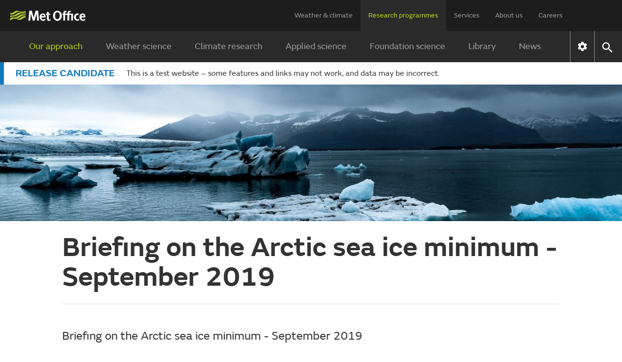

--- FILE ---
content_type: text/html;charset=UTF-8
request_url: https://wwwpre.metoffice.gov.uk/research/approach/monitoring/sea-ice/2019/briefing-arctic-antarctic-sea-ice-september-2019
body_size: 10939
content:
<!DOCTYPE html>
<html lang="en" xmlns="http://www.w3.org/1999/html">
<head>
<link rel="preconnect" href="https://cc.cdn.civiccomputing.com" crossorigin="anonymous">
<link rel="preload" href="/webfiles/1755505246079/js/common/set-body-class.js" as="script">
<meta charset="utf-8">
<meta http-equiv="X-UA-Compatible" content="IE=Edge">
<meta name="robots" content="max-image-preview:large">
<meta name="viewport" content="initial-scale=1.0, width=device-width, viewport-fit=cover">
<meta name="eGMS.accessibility" content="A">
<meta name="eGMS.subject.category" content="Climate and weather">
<meta name="twitter:site" content="@metoffice">
<meta name="twitter:card" content="summary">
<meta property="fb:app_id" content="208580322593329">
<meta property="og:site_name" content="Met Office">
<meta property="og:type" content="website">
<meta property="og:url" content="https://wwwpre.metoffice.gov.uk/research/approach/monitoring/sea-ice/2019/briefing-arctic-antarctic-sea-ice-september-2019">
<link rel="icon" href="/favicon.png">
<link rel="icon" href="/favicon-dark.png" media="(prefers-color-scheme:dark)">
<link rel="manifest" href="/manifest.json">
<meta name="theme-color" content="#2a2a2a">
<meta property="og:image" content="https://wwwpre.metoffice.gov.uk/binaries/content/gallery/metofficegovuk/hero-images/climate-change/icebergs-beneath-a-grey-sky-photo-emma-hall.jpg" />
<meta property="og:image:width" content="1920">
<meta property="og:image:height" content="958">
<meta name="google-site-verification" content="LR7Q3483mkrmLcJJZpzIbl48mNnTbBDVzjA3GqT3Q2M">
<meta name="google-translate-customization" content="f8c19e614cd5ee7e-37428b41ac444aca-gd1bc91f73b6940ae-14">
<link rel="canonical" href="https://wwwpre.metoffice.gov.uk/research/approach/monitoring/sea-ice/2019/briefing-arctic-antarctic-sea-ice-september-2019"> <link rel="preload" as="font" href="/static/fonts/FSEmericWeb-Regular.woff" type="font/woff" crossorigin="anonymous">
<link rel="preload" as="font" href="/static/fonts/FSEmericWeb-Italic.woff" type="font/woff" crossorigin="anonymous">
<link rel="preload" as="font" href="/static/fonts/FSEmericWeb-SemiBold.woff" type="font/woff" crossorigin="anonymous">
<link rel="preload" as="font" href="/static/fonts/FSEmericWeb-Light.woff" type="font/woff" crossorigin="anonymous">
<style>
@font-face {
font-family: FSEmeric;
font-style: normal;
font-weight: 400;
src: url('/static/fonts/FSEmericWeb-Regular.eot');
src: url('/static/fonts/FSEmericWeb-Regular.woff') format('woff');
font-display: swap;
}
@font-face {
font-family: FSEmeric;
font-style: italic;
font-weight: 400;
src: url('/static/fonts/FSEmericWeb-Italic.eot');
src: url('/static/fonts/FSEmericWeb-Italic.woff') format('woff');
font-display: swap;
}
@font-face {
font-family: FSEmeric;
font-style: normal;
font-weight: 600;
src: url('/static/fonts/FSEmericWeb-SemiBold.eot');
src: url('/static/fonts/FSEmericWeb-SemiBold.woff') format('woff');
font-display: swap;
}
@font-face {
font-family: FSEmeric;
font-style: normal;
font-weight: 300;
src: url('/static/fonts/FSEmericWeb-Light.eot');
src: url('/static/fonts/FSEmericWeb-Light.woff') format('woff');
font-display: swap;
}
</style>
<link rel="stylesheet" href="/webfiles/1755505246079/css/compiled/footer.css" type="text/css"/>
<link rel="stylesheet" href="/webfiles/1755505246079/css/compiled/base.css" type="text/css"/>
<script src="/webfiles/1755505246079/js/common/run-ab-test.js"></script>
<script src="/public/adhoc/mo-adhoc.js?1755505246079" defer></script>
<script>
window.metoffice = window.metoffice || {};
window.metoffice.standaloneServiceHost = "https://wwwpre.weather.metoffice.gov.uk";
window.metoffice.allWeatherPagesOnSubdomain = true;
window.metoffice.nearestLocationsOnStandalone = false;
</script>
<script src="/public/gdpr-consent/cookieControl-config.js?1755505246079" defer="defer"></script>
<script src="/public/gdpr-consent/setAbTestConsent.js?1755505246079" defer="defer"></script>
<link rel="stylesheet" href="/webfiles/1755505246079/css/compiled/components/breadcrumb.css" type="text/css"/>
<link rel="stylesheet" href="/webfiles/1755505246079/css/compiled/components/feedback-banner.css" type="text/css"/>
<link rel="stylesheet" href="/webfiles/1755505246079/css/compiled/components/phase-banner.css" type="text/css"/>
<title>Briefing on the Arctic sea ice minimum - September 2019 - Met Office</title>
<meta property="og:title" content="Briefing on the Arctic sea ice minimum - September 2019"/>
<meta name="title" data-type="string" class="swiftype" content="Briefing on the Arctic sea ice minimum - September 2019"/>
<meta name="description" content="Briefing on the Arctic sea ice minimum - September 2019"/>
<meta property="og:description" content="Briefing on the Arctic sea ice minimum - September 2019"/>
<link imagesizes="100vw" as="image" imagesrcset="/binaries/content/gallery/metofficegovuk/hero-images/climate-change/icebergs-beneath-a-grey-sky-photo-emma-hall.jpg/icebergs-beneath-a-grey-sky-photo-emma-hall.jpg/metofficegovuk%3AheroXXLarge 1920w, /binaries/content/gallery/metofficegovuk/hero-images/climate-change/icebergs-beneath-a-grey-sky-photo-emma-hall.jpg/icebergs-beneath-a-grey-sky-photo-emma-hall.jpg/metofficegovuk%3AheroXLarge 1600w, /binaries/content/gallery/metofficegovuk/hero-images/climate-change/icebergs-beneath-a-grey-sky-photo-emma-hall.jpg/icebergs-beneath-a-grey-sky-photo-emma-hall.jpg/metofficegovuk%3AheroLarge 1366w, /binaries/content/gallery/metofficegovuk/hero-images/climate-change/icebergs-beneath-a-grey-sky-photo-emma-hall.jpg/icebergs-beneath-a-grey-sky-photo-emma-hall.jpg/metofficegovuk%3AheroMedium 1024w, /binaries/content/gallery/metofficegovuk/hero-images/climate-change/icebergs-beneath-a-grey-sky-photo-emma-hall.jpg/icebergs-beneath-a-grey-sky-photo-emma-hall.jpg/metofficegovuk%3AheroSmall 768w, /binaries/content/gallery/metofficegovuk/hero-images/climate-change/icebergs-beneath-a-grey-sky-photo-emma-hall.jpg/icebergs-beneath-a-grey-sky-photo-emma-hall.jpg/metofficegovuk%3AheroXSmall 640w" rel="preload" href="/binaries/content/gallery/metofficegovuk/hero-images/climate-change/icebergs-beneath-a-grey-sky-photo-emma-hall.jpg/icebergs-beneath-a-grey-sky-photo-emma-hall.jpg/metofficegovuk%3AheroMedium"/>
<link rel="stylesheet" href="/webfiles/1755505246079/css/compiled/article.css" type="text/css"/>
<script src="/webfiles/1755505246079/js/util/iabtcf-es/stub.js" type="module"></script>
<script>
dataLayer = [];
</script>
</head>
<body class="no-js user-tabbing">
<script src="/webfiles/1755505246079/js/common/set-body-class.js"></script>
<header id="header">
<div id="skiplink-container" tabindex="0">
<a href="#content" id="skiplink" class="skiplink">Skip to main content</a>
</div>
<div class="upper">
<div class="upper-container container row middle-xs">
<div class="logo col-xs-6 col-sm-8 col-lg-2">
<a href="/"><img class="mo-logo" src="/webfiles/1755505246079/images/logos/mo-green-white.svg" alt="Met Office" width="466" height="63"></a>
</div>
<div class="col-xs-6 col-sm-4 hide-lg no-js-hide menu-button">
<button class="mobile-settings" data-settings-control="true" onclick="window.location.href='https://wwwpre.weather.metoffice.gov.uk/settings'" title="Settings">
<span class="icon" data-type="global" data-value="settings"></span>
</button>
<button id="menu-button" aria-haspopup="menu">Menu</button>
</div>
<nav aria-label="first level" class="top-menu has-edit-button col-lg-10 show-lg hide-sm hide-xs">
<ul id="top-level-menu">
<li><a href="https://wwwpre.weather.metoffice.gov.uk" data-topmenu-id="0" >Weather &amp; climate</a></li>
<li><a href="/research" data-topmenu-id="1" aria-controls="menu1" aria-expanded="true">Research programmes</a></li>
<li><a href="/services" data-topmenu-id="2" aria-controls="menu2" >Services</a></li>
<li><a href="/about-us" data-topmenu-id="3" aria-controls="menu3" >About us</a></li>
<li><a href="https://careers.metoffice.gov.uk/" data-topmenu-id="4" >Careers</a></li>
</ul>
</nav>
</div>
</div>
<div class="lower">
<div id="lower-container" class="lower-container container row middle-lg" data-nav="false" data-second-nav="false" data-search="false">
<div class="logo-container">
<div class="logo col-xs-8 col-lg-2">
<a id="menu-open-logo" href="/"><span class="mo-logo">Met Office</span></a>
</div>
<div class="menu-button col-xs-4 hide-lg no-js-hide">
<button id="close-menu-button" type="button" value="Close" aria-label="Close menu" title="Close menu">
<span class="icon" data-type="global" data-value="close" aria-hidden="true"></span>
</button>
</div>
</div>
<form id="site-search-form" class="search-form col-xs-12" role="search" action="/search" method="get">
<label for="site-search-input" class="off-screen no-js-hide">Search site</label>
<input id="site-search-input" type="search" class="col-sm-11" placeholder="Search" name="query" autocomplete="off" required>
<button type="submit" tabindex="-1" value="Search" title="Search" class="col-sm-1 col-lg-offset-0">
<span class="icon" data-type="global" data-value="search">Search</span>
</button>
<button id="close-search-button" type="button" title="Close" value="Close" class="no-js-hide">
<span class="icon" data-type="global" data-value="close">x</span>
</button>
</form> <div class="third-level-back col-xs-12 col-lg-12 col-lg-offset-0">
<span id="third-level-back" class="row middle-xs" role="button" tabindex="0" aria-label="Back to second level menu">
<img src="/webfiles/1755505246079/images/icons/common/chevron-right-grey.svg" alt="chevron" aria-hidden="true">
<span>Back</span>
</span>
</div>
<nav aria-label="second level" id="secondary-nav" class="main-menu col-xs-12 col-sm-12 col-lg-11 col-lg-offset-0 no-js-show">
<div class="menu-container">
<div role="heading" aria-level="1" data-menu-id="0" data-toggle="false" class="menu-header hide-lg">
<a aria-describedby="menu-desc-0" href="https://wwwpre.weather.metoffice.gov.uk" >
<div>
<span class="menu-link-text">Weather &amp; climate</span>
<div id="menu-desc-0" class="menu-desc hide-lg">
<span>Everything you need to know about the forecast, and making the most of the weather.</span>
</div>
</div>
<img class="menu-link-arrow no-js-hide" src="/webfiles/1755505246079/images/icons/common/chevron-right-green.svg" alt="">
</a>
</div>
<ul id="menu0" data-submenu-id="0" data-toggle="false">
<li >
<a href="/" data-index="0">
Find a forecast
<img class="menu-link-arrow no-js-hide" src="/webfiles/1755505246079/images/icons/common/chevron-right-white.svg" alt="">
</a>
</li>
<li data-children="true" >
<a href="https://wwwpre.weather.metoffice.gov.uk/warnings-and-advice" aria-haspopup="menu" data-index="1">
Warnings &amp; advice
<img class="menu-link-arrow no-js-hide" src="/webfiles/1755505246079/images/icons/common/chevron-right-white.svg" alt="">
</a>
<nav aria-label="third level" class="third-level" data-toggle="false">
<div class="third-level-inner row">
<div role="heading" aria-level="2" class="third-level-header col-xs-12 col-lg-2 col-lg-offset-1">
<a href="https://wwwpre.weather.metoffice.gov.uk/warnings-and-advice" class="third-level-header-link">Warnings &amp; advice</a>
</div>
<ul id="menu0Sub1" class="col-xs-12 col-lg-8 col-lg-offset-0" role="menu">
<li >
<a href="https://wwwpre.weather.metoffice.gov.uk/warnings-and-advice/uk-warnings" data-index="0">
UK weather warnings
<img class="menu-link-arrow no-js-hide" src="/webfiles/1755505246079/images/icons/common/chevron-right-white.svg" alt="">
</a>
</li>
<li >
<a href="https://wwwpre.weather.metoffice.gov.uk/warnings-and-advice/uk-storm-centre/index" data-index="1">
UK Storm Centre
<img class="menu-link-arrow no-js-hide" src="/webfiles/1755505246079/images/icons/common/chevron-right-white.svg" alt="">
</a>
</li>
<li >
<a class="last" href="https://wwwpre.weather.metoffice.gov.uk/warnings-and-advice/seasonal-advice" data-index="2">
Seasonal advice
<img class="menu-link-arrow no-js-hide" src="/webfiles/1755505246079/images/icons/common/chevron-right-white.svg" alt="">
</a>
</li>
</ul>
</div>
</nav>
</li>
<li data-children="true" >
<a href="https://wwwpre.weather.metoffice.gov.uk/maps-and-charts" aria-haspopup="menu" data-index="2">
Maps &amp; charts
<img class="menu-link-arrow no-js-hide" src="/webfiles/1755505246079/images/icons/common/chevron-right-white.svg" alt="">
</a>
<nav aria-label="third level" class="third-level" data-toggle="false">
<div class="third-level-inner row">
<div role="heading" aria-level="2" class="third-level-header col-xs-12 col-lg-2 col-lg-offset-1">
<a href="https://wwwpre.weather.metoffice.gov.uk/maps-and-charts" class="third-level-header-link">Maps &amp; charts</a>
</div>
<ul id="menu0Sub2" class="col-xs-12 col-lg-8 col-lg-offset-0" role="menu">
<li >
<a href="https://wwwpre.weather.metoffice.gov.uk/forecast/uk" data-index="0">
UK forecast
<img class="menu-link-arrow no-js-hide" src="/webfiles/1755505246079/images/icons/common/chevron-right-white.svg" alt="">
</a>
</li>
<li >
<a href="https://wwwpre.weather.metoffice.gov.uk/maps-and-charts/uk-weather-map" data-index="1">
UK weather map
<img class="menu-link-arrow no-js-hide" src="/webfiles/1755505246079/images/icons/common/chevron-right-white.svg" alt="">
</a>
</li>
<li >
<a href="https://wwwpre.weather.metoffice.gov.uk/maps-and-charts/cloud-cover-map" data-index="2">
Cloud cover map
<img class="menu-link-arrow no-js-hide" src="/webfiles/1755505246079/images/icons/common/chevron-right-white.svg" alt="">
</a>
</li>
<li >
<a href="https://wwwpre.weather.metoffice.gov.uk/maps-and-charts/precipitation-map" data-index="3">
Precipitation map
<img class="menu-link-arrow no-js-hide" src="/webfiles/1755505246079/images/icons/common/chevron-right-white.svg" alt="">
</a>
</li>
<li >
<a href="https://wwwpre.weather.metoffice.gov.uk/maps-and-charts/lightning-map" data-index="4">
Lightning map
<img class="menu-link-arrow no-js-hide" src="/webfiles/1755505246079/images/icons/common/chevron-right-white.svg" alt="">
</a>
</li>
<li >
<a href="https://wwwpre.weather.metoffice.gov.uk/maps-and-charts/rainfall-radar-forecast-map" data-index="5">
Rainfall map
<img class="menu-link-arrow no-js-hide" src="/webfiles/1755505246079/images/icons/common/chevron-right-white.svg" alt="">
</a>
</li>
<li >
<a href="https://wwwpre.weather.metoffice.gov.uk/maps-and-charts/temperature-map" data-index="6">
Temperature map
<img class="menu-link-arrow no-js-hide" src="/webfiles/1755505246079/images/icons/common/chevron-right-white.svg" alt="">
</a>
</li>
<li >
<a href="https://wwwpre.weather.metoffice.gov.uk/maps-and-charts/wind-map" data-index="7">
Wind map
<img class="menu-link-arrow no-js-hide" src="/webfiles/1755505246079/images/icons/common/chevron-right-white.svg" alt="">
</a>
</li>
<li >
<a href="https://wwwpre.weather.metoffice.gov.uk/maps-and-charts/wind-gusts-map" data-index="8">
Wind gust map
<img class="menu-link-arrow no-js-hide" src="/webfiles/1755505246079/images/icons/common/chevron-right-white.svg" alt="">
</a>
</li>
<li >
<a href="https://wwwpre.weather.metoffice.gov.uk/maps-and-charts/surface-pressure" data-index="9">
Surface pressure charts
<img class="menu-link-arrow no-js-hide" src="/webfiles/1755505246079/images/icons/common/chevron-right-white.svg" alt="">
</a>
</li>
<li >
<a class="last" href="https://wwwpre.weather.metoffice.gov.uk/world/list" data-index="10">
All countries
<img class="menu-link-arrow no-js-hide" src="/webfiles/1755505246079/images/icons/common/chevron-right-white.svg" alt="">
</a>
</li>
</ul>
</div>
</nav>
</li>
<li data-children="true" >
<a href="https://wwwpre.weather.metoffice.gov.uk/climate" aria-haspopup="menu" data-index="3">
Climate
<img class="menu-link-arrow no-js-hide" src="/webfiles/1755505246079/images/icons/common/chevron-right-white.svg" alt="">
</a>
<nav aria-label="third level" class="third-level" data-toggle="false">
<div class="third-level-inner row">
<div role="heading" aria-level="2" class="third-level-header col-xs-12 col-lg-2 col-lg-offset-1">
<a href="https://wwwpre.weather.metoffice.gov.uk/climate" class="third-level-header-link">Climate</a>
</div>
<ul id="menu0Sub3" class="col-xs-12 col-lg-8 col-lg-offset-0" role="menu">
<li >
<a href="https://wwwpre.weather.metoffice.gov.uk/climate/climate-explained/index" data-index="0">
Climate explained
<img class="menu-link-arrow no-js-hide" src="/webfiles/1755505246079/images/icons/common/chevron-right-white.svg" alt="">
</a>
</li>
<li >
<a href="https://wwwpre.weather.metoffice.gov.uk/climate-change/what-is-climate-change" data-index="1">
What is climate change?
<img class="menu-link-arrow no-js-hide" src="/webfiles/1755505246079/images/icons/common/chevron-right-white.svg" alt="">
</a>
</li>
<li >
<a href="https://wwwpre.weather.metoffice.gov.uk/climate-change/causes-of-climate-change" data-index="2">
Causes of climate change
<img class="menu-link-arrow no-js-hide" src="/webfiles/1755505246079/images/icons/common/chevron-right-white.svg" alt="">
</a>
</li>
<li >
<a href="https://wwwpre.weather.metoffice.gov.uk/climate-change/effects-of-climate-change" data-index="3">
Effects of climate change
<img class="menu-link-arrow no-js-hide" src="/webfiles/1755505246079/images/icons/common/chevron-right-white.svg" alt="">
</a>
</li>
<li >
<a href="https://wwwpre.weather.metoffice.gov.uk/climate-change/climate-change-questions" data-index="4">
Climate change questions
<img class="menu-link-arrow no-js-hide" src="/webfiles/1755505246079/images/icons/common/chevron-right-white.svg" alt="">
</a>
</li>
<li >
<a href="https://wwwpre.weather.metoffice.gov.uk/climate/uk-climate" data-index="5">
UK climate
<img class="menu-link-arrow no-js-hide" src="/webfiles/1755505246079/images/icons/common/chevron-right-white.svg" alt="">
</a>
</li>
<li >
<a href="https://wwwpre.weather.metoffice.gov.uk/climate/science" data-index="6">
Climate science
<img class="menu-link-arrow no-js-hide" src="/webfiles/1755505246079/images/icons/common/chevron-right-white.svg" alt="">
</a>
</li>
<li >
<a href="https://wwwpre.weather.metoffice.gov.uk/climate-change/organisations-and-reports" data-index="7">
Organisations and reports
<img class="menu-link-arrow no-js-hide" src="/webfiles/1755505246079/images/icons/common/chevron-right-white.svg" alt="">
</a>
</li>
<li >
<a class="last" href="https://wwwpre.weather.metoffice.gov.uk/observations/weather-extremes" data-index="8">
UK daily weather extremes
<img class="menu-link-arrow no-js-hide" src="/webfiles/1755505246079/images/icons/common/chevron-right-white.svg" alt="">
</a>
</li>
</ul>
</div>
</nav>
</li>
<li data-children="true" >
<a href="https://wwwpre.weather.metoffice.gov.uk/specialist-forecasts" aria-haspopup="menu" data-index="4">
Specialist forecasts
<img class="menu-link-arrow no-js-hide" src="/webfiles/1755505246079/images/icons/common/chevron-right-white.svg" alt="">
</a>
<nav aria-label="third level" class="third-level" data-toggle="false">
<div class="third-level-inner row">
<div role="heading" aria-level="2" class="third-level-header col-xs-12 col-lg-2 col-lg-offset-1">
<a href="https://wwwpre.weather.metoffice.gov.uk/specialist-forecasts" class="third-level-header-link">Specialist forecasts</a>
</div>
<ul id="menu0Sub4" class="col-xs-12 col-lg-8 col-lg-offset-0" role="menu">
<li >
<a href="https://wwwpre.weather.metoffice.gov.uk/specialist-forecasts/coast-and-sea" data-index="0">
Coast and Sea
<img class="menu-link-arrow no-js-hide" src="/webfiles/1755505246079/images/icons/common/chevron-right-white.svg" alt="">
</a>
</li>
<li >
<a href="https://wwwpre.weather.metoffice.gov.uk/specialist-forecasts/mountain" data-index="1">
Mountain
<img class="menu-link-arrow no-js-hide" src="/webfiles/1755505246079/images/icons/common/chevron-right-white.svg" alt="">
</a>
</li>
<li >
<a class="last" href="https://wwwpre.weather.metoffice.gov.uk/specialist-forecasts/space-weather" data-index="2">
Space Weather
<img class="menu-link-arrow no-js-hide" src="/webfiles/1755505246079/images/icons/common/chevron-right-white.svg" alt="">
</a>
</li>
</ul>
</div>
</nav>
</li>
<li data-children="true" >
<a href="https://wwwpre.weather.metoffice.gov.uk/learn-about" aria-haspopup="menu" data-index="5">
Learn about...
<img class="menu-link-arrow no-js-hide" src="/webfiles/1755505246079/images/icons/common/chevron-right-white.svg" alt="">
</a>
<nav aria-label="third level" class="third-level" data-toggle="false">
<div class="third-level-inner row">
<div role="heading" aria-level="2" class="third-level-header col-xs-12 col-lg-2 col-lg-offset-1">
<a href="https://wwwpre.weather.metoffice.gov.uk/learn-about" class="third-level-header-link">Learn about...</a>
</div>
<ul id="menu0Sub5" class="col-xs-12 col-lg-8 col-lg-offset-0" role="menu">
<li >
<a href="https://wwwpre.weather.metoffice.gov.uk/learn-about/past-uk-weather-events" data-index="0">
Past UK weather events
<img class="menu-link-arrow no-js-hide" src="/webfiles/1755505246079/images/icons/common/chevron-right-white.svg" alt="">
</a>
</li>
<li >
<a href="https://wwwpre.weather.metoffice.gov.uk/learn-about/weather" data-index="1">
Weather
<img class="menu-link-arrow no-js-hide" src="/webfiles/1755505246079/images/icons/common/chevron-right-white.svg" alt="">
</a>
</li>
<li >
<a href="https://wwwpre.weather.metoffice.gov.uk/learn-about/how-forecasts-are-made" data-index="2">
How forecasts are made
<img class="menu-link-arrow no-js-hide" src="/webfiles/1755505246079/images/icons/common/chevron-right-white.svg" alt="">
</a>
</li>
<li >
<a class="last" href="https://wwwpre.weather.metoffice.gov.uk/learn-about/met-office-for-schools" data-index="3">
Met Office for Schools
<img class="menu-link-arrow no-js-hide" src="/webfiles/1755505246079/images/icons/common/chevron-right-white.svg" alt="">
</a>
</li>
</ul>
</div>
</nav>
</li>
</ul>
</div>
<div class="menu-container">
<div role="heading" aria-level="1" data-menu-id="1" data-toggle="true" class="menu-header hide-lg">
<a aria-describedby="menu-desc-1" href="/research" class="selected">
<div>
<span class="menu-link-text">Research programmes</span>
<div id="menu-desc-1" class="menu-desc hide-lg">
<span>The latest breakthroughs, research and news from the Met Office.</span>
</div>
</div>
<img class="menu-link-arrow no-js-hide" src="/webfiles/1755505246079/images/icons/common/chevron-right-green.svg" alt="">
</a>
</div>
<ul id="menu1" data-submenu-id="1" data-toggle="true">
<li data-children="true" class="selected">
<a href="/research/approach/index" aria-haspopup="menu" data-index="0">
Our approach
<img class="menu-link-arrow no-js-hide" src="/webfiles/1755505246079/images/icons/common/chevron-right-white.svg" alt="">
</a>
<nav aria-label="third level" class="third-level" data-toggle="false">
<div class="third-level-inner row">
<div role="heading" aria-level="2" class="third-level-header col-xs-12 col-lg-2 col-lg-offset-1">
<a href="/research/approach/index" class="third-level-header-link">Our approach</a>
</div>
<ul id="menu1Sub0" class="col-xs-12 col-lg-8 col-lg-offset-0" role="menu">
<li >
<a href="/research/approach/overview" data-index="0">
Overview by our Chief Scientist
<img class="menu-link-arrow no-js-hide" src="/webfiles/1755505246079/images/icons/common/chevron-right-white.svg" alt="">
</a>
</li>
<li >
<a href="/research/approach/how-met-office-science-is-reviewed" data-index="1">
How Met Office science is reviewed
<img class="menu-link-arrow no-js-hide" src="/webfiles/1755505246079/images/icons/common/chevron-right-white.svg" alt="">
</a>
</li>
<li >
<a href="/research/approach/collaboration" data-index="2">
Collaboration
<img class="menu-link-arrow no-js-hide" src="/webfiles/1755505246079/images/icons/common/chevron-right-white.svg" alt="">
</a>
</li>
<li >
<a href="/research/approach/modelling-systems" data-index="3">
Modelling systems
<img class="menu-link-arrow no-js-hide" src="/webfiles/1755505246079/images/icons/common/chevron-right-white.svg" alt="">
</a>
</li>
<li class="selected">
<a href="/research/approach/monitoring" data-index="4">
Monitoring
<img class="menu-link-arrow no-js-hide" src="/webfiles/1755505246079/images/icons/common/chevron-right-white.svg" alt="">
</a>
</li>
<li >
<a class="last" href="/research/approach/our-research-staff/people" data-index="5">
Our research staff
<img class="menu-link-arrow no-js-hide" src="/webfiles/1755505246079/images/icons/common/chevron-right-white.svg" alt="">
</a>
</li>
</ul>
</div>
</nav>
</li>
<li data-children="true" >
<a href="/research/weather" aria-haspopup="menu" data-index="1">
Weather science
<img class="menu-link-arrow no-js-hide" src="/webfiles/1755505246079/images/icons/common/chevron-right-white.svg" alt="">
</a>
<nav aria-label="third level" class="third-level" data-toggle="false">
<div class="third-level-inner row">
<div role="heading" aria-level="2" class="third-level-header col-xs-12 col-lg-2 col-lg-offset-1">
<a href="/research/weather" class="third-level-header-link">Weather science</a>
</div>
<ul id="menu1Sub1" class="col-xs-12 col-lg-8 col-lg-offset-0" role="menu">
<li >
<a href="/research/weather/atmospheric-dispersion" data-index="0">
Atmospheric dispersion and air quality
<img class="menu-link-arrow no-js-hide" src="/webfiles/1755505246079/images/icons/common/chevron-right-white.svg" alt="">
</a>
</li>
<li >
<a href="/research/weather/space-applications-and-nowcasting/index" data-index="1">
Space Applications and Nowcasting
<img class="menu-link-arrow no-js-hide" src="/webfiles/1755505246079/images/icons/common/chevron-right-white.svg" alt="">
</a>
</li>
<li >
<a href="/research/weather/ensemble-forecasting" data-index="2">
Ensemble forecasting
<img class="menu-link-arrow no-js-hide" src="/webfiles/1755505246079/images/icons/common/chevron-right-white.svg" alt="">
</a>
</li>
<li >
<a href="/research/weather/observations-research" data-index="3">
Observations research and development
<img class="menu-link-arrow no-js-hide" src="/webfiles/1755505246079/images/icons/common/chevron-right-white.svg" alt="">
</a>
</li>
<li >
<a href="/research/weather/ocean-forecasting" data-index="4">
Ocean forecasting
<img class="menu-link-arrow no-js-hide" src="/webfiles/1755505246079/images/icons/common/chevron-right-white.svg" alt="">
</a>
</li>
<li >
<a href="/research/weather/research-to-operations" data-index="5">
Research to operations
<img class="menu-link-arrow no-js-hide" src="/webfiles/1755505246079/images/icons/common/chevron-right-white.svg" alt="">
</a>
</li>
<li >
<a href="/research/weather/satellite-and-surface-assimilation/index" data-index="6">
Satellite and Surface Assimilation
<img class="menu-link-arrow no-js-hide" src="/webfiles/1755505246079/images/icons/common/chevron-right-white.svg" alt="">
</a>
</li>
<li >
<a href="/research/weather/verification-impacts-and-post-processing" data-index="7">
Verification, impacts and post-processing
<img class="menu-link-arrow no-js-hide" src="/webfiles/1755505246079/images/icons/common/chevron-right-white.svg" alt="">
</a>
</li>
<li >
<a class="last" href="/research/weather/weather-science-it" data-index="8">
Weather science IT
<img class="menu-link-arrow no-js-hide" src="/webfiles/1755505246079/images/icons/common/chevron-right-white.svg" alt="">
</a>
</li>
</ul>
</div>
</nav>
</li>
<li data-children="true" >
<a href="/research/climate" aria-haspopup="menu" data-index="2">
Climate research
<img class="menu-link-arrow no-js-hide" src="/webfiles/1755505246079/images/icons/common/chevron-right-white.svg" alt="">
</a>
<nav aria-label="third level" class="third-level" data-toggle="false">
<div class="third-level-inner row">
<div role="heading" aria-level="2" class="third-level-header col-xs-12 col-lg-2 col-lg-offset-1">
<a href="/research/climate" class="third-level-header-link">Climate research</a>
</div>
<ul id="menu1Sub2" class="col-xs-12 col-lg-8 col-lg-offset-0" role="menu">
<li >
<a href="/research/climate/cryosphere-oceans" data-index="0">
Climate, cryosphere and oceans
<img class="menu-link-arrow no-js-hide" src="/webfiles/1755505246079/images/icons/common/chevron-right-white.svg" alt="">
</a>
</li>
<li >
<a href="/research/climate/climate-impacts" data-index="1">
Climate impacts
<img class="menu-link-arrow no-js-hide" src="/webfiles/1755505246079/images/icons/common/chevron-right-white.svg" alt="">
</a>
</li>
<li >
<a href="/research/climate/climate-monitoring/index" data-index="2">
Climate monitoring and attribution
<img class="menu-link-arrow no-js-hide" src="/webfiles/1755505246079/images/icons/common/chevron-right-white.svg" alt="">
</a>
</li>
<li >
<a href="/research/climate/earth-system-science" data-index="3">
Earth system science
<img class="menu-link-arrow no-js-hide" src="/webfiles/1755505246079/images/icons/common/chevron-right-white.svg" alt="">
</a>
</li>
<li >
<a href="/research/climate/seasonal-to-decadal" data-index="4">
Monthly to decadal prediction
<img class="menu-link-arrow no-js-hide" src="/webfiles/1755505246079/images/icons/common/chevron-right-white.svg" alt="">
</a>
</li>
<li >
<a href="/research/climate/maps-and-data" data-index="5">
UK climate maps and data
<img class="menu-link-arrow no-js-hide" src="/webfiles/1755505246079/images/icons/common/chevron-right-white.svg" alt="">
</a>
</li>
<li >
<a class="last" href="/research/climate/understanding-climate" data-index="6">
Understanding climate change
<img class="menu-link-arrow no-js-hide" src="/webfiles/1755505246079/images/icons/common/chevron-right-white.svg" alt="">
</a>
</li>
</ul>
</div>
</nav>
</li>
<li data-children="true" >
<a href="/research/applied" aria-haspopup="menu" data-index="3">
Applied science
<img class="menu-link-arrow no-js-hide" src="/webfiles/1755505246079/images/icons/common/chevron-right-white.svg" alt="">
</a>
<nav aria-label="third level" class="third-level" data-toggle="false">
<div class="third-level-inner row">
<div role="heading" aria-level="2" class="third-level-header col-xs-12 col-lg-2 col-lg-offset-1">
<a href="/research/applied" class="third-level-header-link">Applied science</a>
</div>
<ul id="menu1Sub3" class="col-xs-12 col-lg-8 col-lg-offset-0" role="menu">
<li >
<a href="/research/applied/aviation" data-index="0">
Aviation applications
<img class="menu-link-arrow no-js-hide" src="/webfiles/1755505246079/images/icons/common/chevron-right-white.svg" alt="">
</a>
</li>
<li >
<a href="/research/applied/international" data-index="1">
Climate information for international development
<img class="menu-link-arrow no-js-hide" src="/webfiles/1755505246079/images/icons/common/chevron-right-white.svg" alt="">
</a>
</li>
<li >
<a href="/research/applied/climate-security" data-index="2">
Climate security
<img class="menu-link-arrow no-js-hide" src="/webfiles/1755505246079/images/icons/common/chevron-right-white.svg" alt="">
</a>
</li>
<li >
<a href="/services/research-consulting/climate-service" data-index="3">
Climate services
<img class="menu-link-arrow no-js-hide" src="/webfiles/1755505246079/images/icons/common/chevron-right-white.svg" alt="">
</a>
</li>
<li >
<a href="/research/applied/defence" data-index="4">
Defence applications
<img class="menu-link-arrow no-js-hide" src="/webfiles/1755505246079/images/icons/common/chevron-right-white.svg" alt="">
</a>
</li>
<li >
<a href="/research/applied/post-processing" data-index="5">
Post-processing applications
<img class="menu-link-arrow no-js-hide" src="/webfiles/1755505246079/images/icons/common/chevron-right-white.svg" alt="">
</a>
</li>
<li >
<a href="/research/applied/science-for-impacts-resilience-and-adaptation" data-index="6">
Science for Impacts, Resilience and Adaptation (SIRA)
<img class="menu-link-arrow no-js-hide" src="/webfiles/1755505246079/images/icons/common/chevron-right-white.svg" alt="">
</a>
</li>
<li >
<a class="last" href="/research/applied/science-health-strategy" data-index="7">
Science health strategy
<img class="menu-link-arrow no-js-hide" src="/webfiles/1755505246079/images/icons/common/chevron-right-white.svg" alt="">
</a>
</li>
</ul>
</div>
</nav>
</li>
<li data-children="true" >
<a href="/research/foundation" aria-haspopup="menu" data-index="4">
Foundation science
<img class="menu-link-arrow no-js-hide" src="/webfiles/1755505246079/images/icons/common/chevron-right-white.svg" alt="">
</a>
<nav aria-label="third level" class="third-level" data-toggle="false">
<div class="third-level-inner row">
<div role="heading" aria-level="2" class="third-level-header col-xs-12 col-lg-2 col-lg-offset-1">
<a href="/research/foundation" class="third-level-header-link">Foundation science</a>
</div>
<ul id="menu1Sub4" class="col-xs-12 col-lg-8 col-lg-offset-0" role="menu">
<li >
<a href="/research/foundation/parametrizations" data-index="0">
Atmospheric processes and parametrizations
<img class="menu-link-arrow no-js-hide" src="/webfiles/1755505246079/images/icons/common/chevron-right-white.svg" alt="">
</a>
</li>
<li >
<a href="/research/foundation/dynamics" data-index="1">
Dynamic research
<img class="menu-link-arrow no-js-hide" src="/webfiles/1755505246079/images/icons/common/chevron-right-white.svg" alt="">
</a>
</li>
<li >
<a href="/research/foundation/global-modelling" data-index="2">
Global modelling
<img class="menu-link-arrow no-js-hide" src="/webfiles/1755505246079/images/icons/common/chevron-right-white.svg" alt="">
</a>
</li>
<li >
<a href="/research/foundation/informatics-lab/index" data-index="3">
Informatics Lab
<img class="menu-link-arrow no-js-hide" src="/webfiles/1755505246079/images/icons/common/chevron-right-white.svg" alt="">
</a>
</li>
<li >
<a href="/research/foundation/observational-studies" data-index="4">
Observation-based research
<img class="menu-link-arrow no-js-hide" src="/webfiles/1755505246079/images/icons/common/chevron-right-white.svg" alt="">
</a>
</li>
<li >
<a class="last" href="/research/foundation/regional-model-evaluation-and-development/index" data-index="5">
Regional model evaluation and development
<img class="menu-link-arrow no-js-hide" src="/webfiles/1755505246079/images/icons/common/chevron-right-white.svg" alt="">
</a>
</li>
</ul>
</div>
</nav>
</li>
<li >
<a href="/research/library-and-archive" data-index="5">
Library
<img class="menu-link-arrow no-js-hide" src="/webfiles/1755505246079/images/icons/common/chevron-right-white.svg" alt="">
</a>
</li>
<li >
<a href="/research/news" data-index="6">
News
<img class="menu-link-arrow no-js-hide" src="/webfiles/1755505246079/images/icons/common/chevron-right-white.svg" alt="">
</a>
</li>
</ul>
</div>
<div class="menu-container">
<div role="heading" aria-level="1" data-menu-id="2" data-toggle="false" class="menu-header hide-lg">
<a aria-describedby="menu-desc-2" href="/services" >
<div>
<span class="menu-link-text">Services</span>
<div id="menu-desc-2" class="menu-desc hide-lg">
<span>Support your business with world-leading science and technology.</span>
</div>
</div>
<img class="menu-link-arrow no-js-hide" src="/webfiles/1755505246079/images/icons/common/chevron-right-green.svg" alt="">
</a>
</div>
<ul id="menu2" data-submenu-id="2" data-toggle="false">
<li data-children="true" >
<a href="/services/government" aria-haspopup="menu" data-index="0">
Government
<img class="menu-link-arrow no-js-hide" src="/webfiles/1755505246079/images/icons/common/chevron-right-white.svg" alt="">
</a>
<nav aria-label="third level" class="third-level" data-toggle="false">
<div class="third-level-inner row">
<div role="heading" aria-level="2" class="third-level-header col-xs-12 col-lg-2 col-lg-offset-1">
<a href="/services/government" class="third-level-header-link">Government</a>
</div>
<ul id="menu2Sub0" class="col-xs-12 col-lg-8 col-lg-offset-0" role="menu">
<li >
<a href="/services/government/defence-and-security" data-index="0">
Defence and security
<img class="menu-link-arrow no-js-hide" src="/webfiles/1755505246079/images/icons/common/chevron-right-white.svg" alt="">
</a>
</li>
<li >
<a href="/services/government/devolved-administrations" data-index="1">
Devolved administrations
<img class="menu-link-arrow no-js-hide" src="/webfiles/1755505246079/images/icons/common/chevron-right-white.svg" alt="">
</a>
</li>
<li >
<a href="/services/government/environmental-hazard-resilience" data-index="2">
Environmental Hazard and Resilience Services
<img class="menu-link-arrow no-js-hide" src="/webfiles/1755505246079/images/icons/common/chevron-right-white.svg" alt="">
</a>
</li>
<li >
<a class="last" href="/services/government/international-development" data-index="3">
International development
<img class="menu-link-arrow no-js-hide" src="/webfiles/1755505246079/images/icons/common/chevron-right-white.svg" alt="">
</a>
</li>
</ul>
</div>
</nav>
</li>
<li data-children="true" >
<a href="/services/transport" aria-haspopup="menu" data-index="1">
Transport
<img class="menu-link-arrow no-js-hide" src="/webfiles/1755505246079/images/icons/common/chevron-right-white.svg" alt="">
</a>
<nav aria-label="third level" class="third-level" data-toggle="false">
<div class="third-level-inner row">
<div role="heading" aria-level="2" class="third-level-header col-xs-12 col-lg-2 col-lg-offset-1">
<a href="/services/transport" class="third-level-header-link">Transport</a>
</div>
<ul id="menu2Sub1" class="col-xs-12 col-lg-8 col-lg-offset-0" role="menu">
<li >
<a href="/services/transport/aviation/commercial" data-index="0">
Aviation commercial
<img class="menu-link-arrow no-js-hide" src="/webfiles/1755505246079/images/icons/common/chevron-right-white.svg" alt="">
</a>
</li>
<li >
<a href="/services/transport/aviation/regulated" data-index="1">
Aviation regulated
<img class="menu-link-arrow no-js-hide" src="/webfiles/1755505246079/images/icons/common/chevron-right-white.svg" alt="">
</a>
</li>
<li >
<a href="/services/transport/cav" data-index="2">
CAV
<img class="menu-link-arrow no-js-hide" src="/webfiles/1755505246079/images/icons/common/chevron-right-white.svg" alt="">
</a>
</li>
<li >
<a href="/services/transport/marine" data-index="3">
Marine
<img class="menu-link-arrow no-js-hide" src="/webfiles/1755505246079/images/icons/common/chevron-right-white.svg" alt="">
</a>
</li>
<li >
<a href="/services/transport/rail" data-index="4">
Rail
<img class="menu-link-arrow no-js-hide" src="/webfiles/1755505246079/images/icons/common/chevron-right-white.svg" alt="">
</a>
</li>
<li >
<a class="last" href="/services/transport/road" data-index="5">
Road
<img class="menu-link-arrow no-js-hide" src="/webfiles/1755505246079/images/icons/common/chevron-right-white.svg" alt="">
</a>
</li>
</ul>
</div>
</nav>
</li>
<li data-children="true" >
<a href="/services/business-industry" aria-haspopup="menu" data-index="2">
Business &amp; industry
<img class="menu-link-arrow no-js-hide" src="/webfiles/1755505246079/images/icons/common/chevron-right-white.svg" alt="">
</a>
<nav aria-label="third level" class="third-level" data-toggle="false">
<div class="third-level-inner row">
<div role="heading" aria-level="2" class="third-level-header col-xs-12 col-lg-2 col-lg-offset-1">
<a href="/services/business-industry" class="third-level-header-link">Business &amp; industry</a>
</div>
<ul id="menu2Sub2" class="col-xs-12 col-lg-8 col-lg-offset-0" role="menu">
<li >
<a href="/services/business-industry/agriculture" data-index="0">
Agriculture
<img class="menu-link-arrow no-js-hide" src="/webfiles/1755505246079/images/icons/common/chevron-right-white.svg" alt="">
</a>
</li>
<li >
<a href="/services/business-industry/energy" data-index="1">
Energy
<img class="menu-link-arrow no-js-hide" src="/webfiles/1755505246079/images/icons/common/chevron-right-white.svg" alt="">
</a>
</li>
<li >
<a href="/services/business-industry/event-management" data-index="2">
Event management
<img class="menu-link-arrow no-js-hide" src="/webfiles/1755505246079/images/icons/common/chevron-right-white.svg" alt="">
</a>
</li>
<li >
<a href="/services/business-industry/media" data-index="3">
Media
<img class="menu-link-arrow no-js-hide" src="/webfiles/1755505246079/images/icons/common/chevron-right-white.svg" alt="">
</a>
</li>
<li >
<a class="last" href="/services/business-industry/water" data-index="4">
Water
<img class="menu-link-arrow no-js-hide" src="/webfiles/1755505246079/images/icons/common/chevron-right-white.svg" alt="">
</a>
</li>
</ul>
</div>
</nav>
</li>
<li data-children="true" >
<a href="/services/data" aria-haspopup="menu" data-index="3">
Data
<img class="menu-link-arrow no-js-hide" src="/webfiles/1755505246079/images/icons/common/chevron-right-white.svg" alt="">
</a>
<nav aria-label="third level" class="third-level" data-toggle="false">
<div class="third-level-inner row">
<div role="heading" aria-level="2" class="third-level-header col-xs-12 col-lg-2 col-lg-offset-1">
<a href="/services/data" class="third-level-header-link">Data</a>
</div>
<ul id="menu2Sub3" class="col-xs-12 col-lg-8 col-lg-offset-0" role="menu">
<li >
<a class="last" href="/services/data" data-index="0">
Weather and climate data
<img class="menu-link-arrow no-js-hide" src="/webfiles/1755505246079/images/icons/common/chevron-right-white.svg" alt="">
</a>
</li>
</ul>
</div>
</nav>
</li>
<li data-children="true" >
<a href="/services/research-consulting" aria-haspopup="menu" data-index="4">
Research &amp; consulting
<img class="menu-link-arrow no-js-hide" src="/webfiles/1755505246079/images/icons/common/chevron-right-white.svg" alt="">
</a>
<nav aria-label="third level" class="third-level" data-toggle="false">
<div class="third-level-inner row">
<div role="heading" aria-level="2" class="third-level-header col-xs-12 col-lg-2 col-lg-offset-1">
<a href="/services/research-consulting" class="third-level-header-link">Research &amp; consulting</a>
</div>
<ul id="menu2Sub4" class="col-xs-12 col-lg-8 col-lg-offset-0" role="menu">
<li >
<a href="/services/research-consulting/access-a-meteorologist" data-index="0">
Access a meteorologist
<img class="menu-link-arrow no-js-hide" src="/webfiles/1755505246079/images/icons/common/chevron-right-white.svg" alt="">
</a>
</li>
<li >
<a href="/services/research-consulting/climate-service" data-index="1">
Climate service
<img class="menu-link-arrow no-js-hide" src="/webfiles/1755505246079/images/icons/common/chevron-right-white.svg" alt="">
</a>
</li>
<li >
<a href="/services/research-consulting/international-programmes" data-index="2">
International programmes
<img class="menu-link-arrow no-js-hide" src="/webfiles/1755505246079/images/icons/common/chevron-right-white.svg" alt="">
</a>
</li>
<li >
<a class="last" href="/services/research-consulting/weather-climate-consultancy" data-index="3">
Weather and climate consultancy
<img class="menu-link-arrow no-js-hide" src="/webfiles/1755505246079/images/icons/common/chevron-right-white.svg" alt="">
</a>
</li>
</ul>
</div>
</nav>
</li>
<li >
<a href="/services/insights" data-index="5">
Insights
<img class="menu-link-arrow no-js-hide" src="/webfiles/1755505246079/images/icons/common/chevron-right-white.svg" alt="">
</a>
</li>
</ul>
</div>
<div class="menu-container">
<div role="heading" aria-level="1" data-menu-id="3" data-toggle="false" class="menu-header hide-lg">
<a aria-describedby="menu-desc-3" href="/about-us" >
<div>
<span class="menu-link-text">About us</span>
<div id="menu-desc-3" class="menu-desc hide-lg">
<span>Who we are, what we do and organisational news.</span>
</div>
</div>
<img class="menu-link-arrow no-js-hide" src="/webfiles/1755505246079/images/icons/common/chevron-right-green.svg" alt="">
</a>
</div>
<ul id="menu3" data-submenu-id="3" data-toggle="false">
<li data-children="true" >
<a href="/about-us/who-we-are/_index_" aria-haspopup="menu" data-index="0">
Who we are
<img class="menu-link-arrow no-js-hide" src="/webfiles/1755505246079/images/icons/common/chevron-right-white.svg" alt="">
</a>
<nav aria-label="third level" class="third-level" data-toggle="false">
<div class="third-level-inner row">
<div role="heading" aria-level="2" class="third-level-header col-xs-12 col-lg-2 col-lg-offset-1">
<a href="/about-us/who-we-are/_index_" class="third-level-header-link">Who we are</a>
</div>
<ul id="menu3Sub0" class="col-xs-12 col-lg-8 col-lg-offset-0" role="menu">
<li >
<a href="/about-us/who-we-are/our-people" data-index="0">
Our people
<img class="menu-link-arrow no-js-hide" src="/webfiles/1755505246079/images/icons/common/chevron-right-white.svg" alt="">
</a>
</li>
<li >
<a href="/about-us/who-we-are/our-values" data-index="1">
Our values
<img class="menu-link-arrow no-js-hide" src="/webfiles/1755505246079/images/icons/common/chevron-right-white.svg" alt="">
</a>
</li>
<li >
<a href="/about-us/who-we-are/our-history" data-index="2">
Our history
<img class="menu-link-arrow no-js-hide" src="/webfiles/1755505246079/images/icons/common/chevron-right-white.svg" alt="">
</a>
</li>
<li >
<a href="/about-us/who-we-are/accuracy" data-index="3">
Accuracy
<img class="menu-link-arrow no-js-hide" src="/webfiles/1755505246079/images/icons/common/chevron-right-white.svg" alt="">
</a>
</li>
<li >
<a href="/about-us/who-we-are/innovation" data-index="4">
Innovation
<img class="menu-link-arrow no-js-hide" src="/webfiles/1755505246079/images/icons/common/chevron-right-white.svg" alt="">
</a>
</li>
<li >
<a class="last" href="/about-us/who-we-are/impact" data-index="5">
Impact
<img class="menu-link-arrow no-js-hide" src="/webfiles/1755505246079/images/icons/common/chevron-right-white.svg" alt="">
</a>
</li>
</ul>
</div>
</nav>
</li>
<li data-children="true" >
<a href="/about-us/governance" aria-haspopup="menu" data-index="1">
How we are run
<img class="menu-link-arrow no-js-hide" src="/webfiles/1755505246079/images/icons/common/chevron-right-white.svg" alt="">
</a>
<nav aria-label="third level" class="third-level" data-toggle="false">
<div class="third-level-inner row">
<div role="heading" aria-level="2" class="third-level-header col-xs-12 col-lg-2 col-lg-offset-1">
<a href="/about-us/governance" class="third-level-header-link">How we are run</a>
</div>
<ul id="menu3Sub1" class="col-xs-12 col-lg-8 col-lg-offset-0" role="menu">
<li >
<a href="/about-us/governance/met-office-board" data-index="0">
The Met Office Board
<img class="menu-link-arrow no-js-hide" src="/webfiles/1755505246079/images/icons/common/chevron-right-white.svg" alt="">
</a>
</li>
<li >
<a href="/about-us/governance" data-index="1">
Our governance structure
<img class="menu-link-arrow no-js-hide" src="/webfiles/1755505246079/images/icons/common/chevron-right-white.svg" alt="">
</a>
</li>
<li >
<a href="/about-us/governance/public-weather-service" data-index="2">
Public Weather Service
<img class="menu-link-arrow no-js-hide" src="/webfiles/1755505246079/images/icons/common/chevron-right-white.svg" alt="">
</a>
</li>
<li >
<a href="/about-us/governance/chief-executive" data-index="3">
Our Chief Executive
<img class="menu-link-arrow no-js-hide" src="/webfiles/1755505246079/images/icons/common/chevron-right-white.svg" alt="">
</a>
</li>
<li >
<a href="/about-us/governance/the-executive-team" data-index="4">
The Executive Team
<img class="menu-link-arrow no-js-hide" src="/webfiles/1755505246079/images/icons/common/chevron-right-white.svg" alt="">
</a>
</li>
<li >
<a class="last" href="/about-us/governance/non-executive-directors" data-index="5">
Non-Executive Directors
<img class="menu-link-arrow no-js-hide" src="/webfiles/1755505246079/images/icons/common/chevron-right-white.svg" alt="">
</a>
</li>
</ul>
</div>
</nav>
</li>
<li data-children="true" >
<a href="/about-us/news-and-media" aria-haspopup="menu" data-index="2">
News &amp; media
<img class="menu-link-arrow no-js-hide" src="/webfiles/1755505246079/images/icons/common/chevron-right-white.svg" alt="">
</a>
<nav aria-label="third level" class="third-level" data-toggle="false">
<div class="third-level-inner row">
<div role="heading" aria-level="2" class="third-level-header col-xs-12 col-lg-2 col-lg-offset-1">
<a href="/about-us/news-and-media" class="third-level-header-link">News &amp; media</a>
</div>
<ul id="menu3Sub2" class="col-xs-12 col-lg-8 col-lg-offset-0" role="menu">
<li >
<a href="/about-us/news-and-media/media-centre" data-index="0">
Media centre
<img class="menu-link-arrow no-js-hide" src="/webfiles/1755505246079/images/icons/common/chevron-right-white.svg" alt="">
</a>
</li>
<li >
<a href="/about-us/news-and-media/when-it-matters" data-index="1">
Campaigns
<img class="menu-link-arrow no-js-hide" src="/webfiles/1755505246079/images/icons/common/chevron-right-white.svg" alt="">
</a>
</li>
<li >
<a href="/about-us/news-and-media/contact-the-press-office" data-index="2">
Contact the Press Office
<img class="menu-link-arrow no-js-hide" src="/webfiles/1755505246079/images/icons/common/chevron-right-white.svg" alt="">
</a>
</li>
<li >
<a href="/about-us/news-and-media/media-centre/weather-and-climate-news" data-index="3">
Weather &amp; climate news
<img class="menu-link-arrow no-js-hide" src="/webfiles/1755505246079/images/icons/common/chevron-right-white.svg" alt="">
</a>
</li>
<li >
<a href="/about-us/news-and-media/media-centre/corporate-news" data-index="4">
Corporate news
<img class="menu-link-arrow no-js-hide" src="/webfiles/1755505246079/images/icons/common/chevron-right-white.svg" alt="">
</a>
</li>
<li >
<a class="last" href="/blog" data-index="5">
Official news blog
<img class="menu-link-arrow no-js-hide" src="/webfiles/1755505246079/images/icons/common/chevron-right-white.svg" alt="">
</a>
</li>
</ul>
</div>
</nav>
</li>
<li data-children="true" >
<a href="/about-us/contact" aria-haspopup="menu" data-index="3">
Contact us
<img class="menu-link-arrow no-js-hide" src="/webfiles/1755505246079/images/icons/common/chevron-right-white.svg" alt="">
</a>
<nav aria-label="third level" class="third-level" data-toggle="false">
<div class="third-level-inner row">
<div role="heading" aria-level="2" class="third-level-header col-xs-12 col-lg-2 col-lg-offset-1">
<a href="/about-us/contact" class="third-level-header-link">Contact us</a>
</div>
<ul id="menu3Sub3" class="col-xs-12 col-lg-8 col-lg-offset-0" role="menu">
<li >
<a href="/forms/website-feedback" data-index="0">
Send us your feedback
<img class="menu-link-arrow no-js-hide" src="/webfiles/1755505246079/images/icons/common/chevron-right-white.svg" alt="">
</a>
</li>
<li >
<a href="/about-us/contact" data-index="1">
Ways to contact us
<img class="menu-link-arrow no-js-hide" src="/webfiles/1755505246079/images/icons/common/chevron-right-white.svg" alt="">
</a>
</li>
<li >
<a href="/about-us/contact/how-to-find-our-offices" data-index="2">
How to find our offices
<img class="menu-link-arrow no-js-hide" src="/webfiles/1755505246079/images/icons/common/chevron-right-white.svg" alt="">
</a>
</li>
<li >
<a class="last" href="/about-us/contact/information-for-visitors" data-index="3">
Information for visitors
<img class="menu-link-arrow no-js-hide" src="/webfiles/1755505246079/images/icons/common/chevron-right-white.svg" alt="">
</a>
</li>
</ul>
</div>
</nav>
</li>
</ul>
</div>
<div class="menu-container">
<div role="heading" aria-level="1" data-menu-id="4" data-toggle="false" class="menu-header hide-lg">
<a aria-describedby="menu-desc-4" href="https://careers.metoffice.gov.uk/" >
<div>
<span class="menu-link-text">Careers</span>
<div id="menu-desc-4" class="menu-desc hide-lg">
</div>
</div>
</a>
</div>
</div>
</nav>
<hr class="main-menu-divider col-xs-12 hide-lg">
<div id="nav-control" class="nav-control col-xs-12 col-lg-1 col-lg-offset-0">
<div id="nav-control-buttons" class="nav-control-buttons">
<div>
<button id="settings-button" data-settings-control="true" class="hide-xs show-lg no-js-hide" onclick="window.location.href='https://wwwpre.weather.metoffice.gov.uk/settings'" title="Settings">
<span class="icon" data-type="global" data-value="settings"></span><span class="icon-label">Settings</span>
</button>
</div>
<div role="search">
<a role="button" id="search-button" href="/search">
<span class="icon" role="img" data-type="global" data-value="search" title="Expand search"></span>
</a>
</div>
</div>
</div>
<div id="affiliate-links" class="affiliate-links hide-lg"></div>
</div>
</div>
<div class="print-header" aria-hidden="true">
<img src="/webfiles/1755505246079/images/logos/mo-logo-black.svg" alt="Met Office Logo">
</div>
</header>
<div class="phase-banner" role="complementary" aria-label="phase banner">
<p class="phase-banner-content">
<strong class="phase-banner-content-tag">
release candidate
</strong>
<span class="phase-banner-text">
This is a test website – some features and links may not work, and data may be incorrect.
</span>
</p>
</div>
<main id="content">
<div class="hero">
<img src="/binaries/content/gallery/metofficegovuk/hero-images/climate-change/icebergs-beneath-a-grey-sky-photo-emma-hall.jpg/icebergs-beneath-a-grey-sky-photo-emma-hall.jpg/metofficegovuk%3AheroMedium" srcset="/binaries/content/gallery/metofficegovuk/hero-images/climate-change/icebergs-beneath-a-grey-sky-photo-emma-hall.jpg/icebergs-beneath-a-grey-sky-photo-emma-hall.jpg/metofficegovuk%3AheroXXLarge 1920w, /binaries/content/gallery/metofficegovuk/hero-images/climate-change/icebergs-beneath-a-grey-sky-photo-emma-hall.jpg/icebergs-beneath-a-grey-sky-photo-emma-hall.jpg/metofficegovuk%3AheroXLarge 1600w, /binaries/content/gallery/metofficegovuk/hero-images/climate-change/icebergs-beneath-a-grey-sky-photo-emma-hall.jpg/icebergs-beneath-a-grey-sky-photo-emma-hall.jpg/metofficegovuk%3AheroLarge 1366w, /binaries/content/gallery/metofficegovuk/hero-images/climate-change/icebergs-beneath-a-grey-sky-photo-emma-hall.jpg/icebergs-beneath-a-grey-sky-photo-emma-hall.jpg/metofficegovuk%3AheroMedium 1024w, /binaries/content/gallery/metofficegovuk/hero-images/climate-change/icebergs-beneath-a-grey-sky-photo-emma-hall.jpg/icebergs-beneath-a-grey-sky-photo-emma-hall.jpg/metofficegovuk%3AheroSmall 768w, /binaries/content/gallery/metofficegovuk/hero-images/climate-change/icebergs-beneath-a-grey-sky-photo-emma-hall.jpg/icebergs-beneath-a-grey-sky-photo-emma-hall.jpg/metofficegovuk%3AheroXSmall 640w" title="Icebergs beneath a grey sky Photo Emma Hall" alt="Icebergs beneath a grey sky Photo Emma Hall" sizes="100vw"/>
</div>
<div class="wrap-3-col">
<div class="wrap-3-left">
</div>
<div class="wrap-3-mid">
<div class="content-container">
<article class="has-edit-button content">
<div class="article-content">
<h1 class="article-heading">
Briefing on the Arctic sea ice minimum - September 2019
</h1>
<div class="share-line"><hr></div>
<div class="row content-top">
<div class="col">
<p class="learn-article-tagline" data-swiftype-name="tagline" data-swiftype-type="text">Briefing on the Arctic sea ice minimum - September 2019</p>
<div data-swiftype-name="body" data-swiftype-type="text">
<div class="article-body"><p><span><span><strong><span><span><span>Arctic sea ice minimum</span></span></span></strong></span></span></p>
<p><span>Arctic sea ice extent reached its seasonal minimum of 4.15 million square km on 16<sup>th</sup> September 2019 (Figure 1), according to data from the US National Snow and Ice Data Center (NSIDC). This is the joint-2<sup>nd</sup> lowest minimum in the satellite record (Figure 2), virtually identical to that recorded in 2007 and very close also to that of 2016. It is 2.07 million square km below the 1981-2010 average and 0.77 million square km above the record low extent of 3.39 million square km, which occurred in 2012. It is very close to the long-term linear trend in September minima, which displays a decline of 0.82 million square km per decade.The very low minimum extent follows a summer which saw very fast ice melt for most of the season (following on from frequent record low ice extents during the spring). Ice extent loss was particularly rapid during July, but slowed abruptly in mid-August, possibly due to a change in wind direction causing the ice to spread out.</span></p>
<p><span><img alt="" srcset="/binaries/thumbnail/content/gallery/metofficegovuk/images/research/climate/sea-ice/nsidc_ext_ts_arctic-resized.jpg 50w, /binaries/content/gallery/metofficegovuk/images/research/climate/sea-ice/nsidc_ext_ts_arctic-resized.jpg/nsidc_ext_ts_arctic-resized.jpg/metofficegovuk%3Axsmall 640w, /binaries/content/gallery/metofficegovuk/images/research/climate/sea-ice/nsidc_ext_ts_arctic-resized.jpg 1500w, /binaries/content/gallery/metofficegovuk/images/research/climate/sea-ice/nsidc_ext_ts_arctic-resized.jpg/nsidc_ext_ts_arctic-resized.jpg/metofficegovuk%3Axlarge 1500w, /binaries/content/gallery/metofficegovuk/images/research/climate/sea-ice/nsidc_ext_ts_arctic-resized.jpg/nsidc_ext_ts_arctic-resized.jpg/metofficegovuk%3Amd 1024w, /binaries/content/gallery/metofficegovuk/images/research/climate/sea-ice/nsidc_ext_ts_arctic-resized.jpg/nsidc_ext_ts_arctic-resized.jpg/metofficegovuk%3Axxlarge 1500w, /binaries/content/gallery/metofficegovuk/images/research/climate/sea-ice/nsidc_ext_ts_arctic-resized.jpg/nsidc_ext_ts_arctic-resized.jpg/metofficegovuk%3Asm 768w, /binaries/content/gallery/metofficegovuk/images/research/climate/sea-ice/nsidc_ext_ts_arctic-resized.jpg/nsidc_ext_ts_arctic-resized.jpg/metofficegovuk%3Alg 1366w" src="/binaries/content/gallery/metofficegovuk/images/research/climate/sea-ice/nsidc_ext_ts_arctic-resized.jpg" /></span></p>
<p><em><strong>Figure 1.</strong> </em><em>Daily Arctic sea ice extent for 2019, compared with recent years, and the 1981-2010 average with +/- 1 and 2 standard deviation intervals indicated by the shaded areas. Data are from the National Snow and Ice Data Center (NSIDC)</em></p>
<p><span><img alt="" srcset="/binaries/thumbnail/content/gallery/metofficegovuk/images/research/climate/sea-ice/f2_minima_ts-resized.jpg 60w, /binaries/content/gallery/metofficegovuk/images/research/climate/sea-ice/f2_minima_ts-resized.jpg/f2_minima_ts-resized.jpg/metofficegovuk%3Axsmall 640w, /binaries/content/gallery/metofficegovuk/images/research/climate/sea-ice/f2_minima_ts-resized.jpg 1800w, /binaries/content/gallery/metofficegovuk/images/research/climate/sea-ice/f2_minima_ts-resized.jpg/f2_minima_ts-resized.jpg/metofficegovuk%3Axlarge 1600w, /binaries/content/gallery/metofficegovuk/images/research/climate/sea-ice/f2_minima_ts-resized.jpg/f2_minima_ts-resized.jpg/metofficegovuk%3Amd 1024w, /binaries/content/gallery/metofficegovuk/images/research/climate/sea-ice/f2_minima_ts-resized.jpg/f2_minima_ts-resized.jpg/metofficegovuk%3Axxlarge 1800w, /binaries/content/gallery/metofficegovuk/images/research/climate/sea-ice/f2_minima_ts-resized.jpg/f2_minima_ts-resized.jpg/metofficegovuk%3Asm 768w, /binaries/content/gallery/metofficegovuk/images/research/climate/sea-ice/f2_minima_ts-resized.jpg/f2_minima_ts-resized.jpg/metofficegovuk%3Alg 1366w" src="/binaries/content/gallery/metofficegovuk/images/research/climate/sea-ice/f2_minima_ts-resized.jpg" /></span></p>
<p><em><strong>Figure 2</strong>. </em><em>Arctic sea ice minima from 1979 to 2019&#160;according to the NSIDC Sea Ice Index.</em></p>
<p>&#160;</p>
<p style="margin-left:0cm; margin-right:0cm"><span><span><span><span><strong><span><span><span>Regional conditions</span></span></span></strong></span></span></span></span></p>
<p style="margin-left:0cm; margin-right:0cm" class="MsoCaption"><span><span><span><span><span><span>Extent was well below average in all regions of the Arctic except in the Fram Strait (Figure 3). This represents a change from many recent years which have seen isolated ‘tongues’ of ice extending towards the Arctic Ocean coasts (for example, in September 2018 ice loss in the East Siberian Sea was muted due to this effect). It may reflect a summer of relatively varied weather patterns in the Arctic, with no single circulation pattern being dominant.</span></span></span></span></span></span></p>
<p>&#160;</p>
<p><span><img alt="" srcset="/binaries/thumbnail/content/gallery/metofficegovuk/images/research/climate/sea-ice/f2_sea_ice_map_arctic_16th_september.jpeg 59w, /binaries/content/gallery/metofficegovuk/images/research/climate/sea-ice/f2_sea_ice_map_arctic_16th_september.jpeg/f2_sea_ice_map_arctic_16th_september.jpeg/metofficegovuk%3Axsmall 640w, /binaries/content/gallery/metofficegovuk/images/research/climate/sea-ice/f2_sea_ice_map_arctic_16th_september.jpeg 904w, /binaries/content/gallery/metofficegovuk/images/research/climate/sea-ice/f2_sea_ice_map_arctic_16th_september.jpeg/f2_sea_ice_map_arctic_16th_september.jpeg/metofficegovuk%3Axlarge 904w, /binaries/content/gallery/metofficegovuk/images/research/climate/sea-ice/f2_sea_ice_map_arctic_16th_september.jpeg/f2_sea_ice_map_arctic_16th_september.jpeg/metofficegovuk%3Amd 904w, /binaries/content/gallery/metofficegovuk/images/research/climate/sea-ice/f2_sea_ice_map_arctic_16th_september.jpeg/f2_sea_ice_map_arctic_16th_september.jpeg/metofficegovuk%3Axxlarge 904w, /binaries/content/gallery/metofficegovuk/images/research/climate/sea-ice/f2_sea_ice_map_arctic_16th_september.jpeg/f2_sea_ice_map_arctic_16th_september.jpeg/metofficegovuk%3Asm 768w, /binaries/content/gallery/metofficegovuk/images/research/climate/sea-ice/f2_sea_ice_map_arctic_16th_september.jpeg/f2_sea_ice_map_arctic_16th_september.jpeg/metofficegovuk%3Alg 904w" src="/binaries/content/gallery/metofficegovuk/images/research/climate/sea-ice/f2_sea_ice_map_arctic_16th_september.jpeg" /></span></p>
<p><strong>Figure 3</strong>. Minimum sea ice extent (16th September 2019), with 1981-2010 average extent for this date indicated in orange. Underlying map and data courtesy of NSIDC</p></div>
<div class="article-body"></div>
</div>
</div>
<div class="mpu-col">
</div>
</div>
</div>
</article>
<script defer src='/webfiles/1755505246079/js/components/stacked-preview-blocks.js'></script>
<div class="related-content no-print">
<div class="row article-content">
<div class="col-xs-12">
<h2 class="related-heading" id="yaml-heading">You might also like</h2>
</div>
</div>
<section class="learn-articles-block ymal-preview-block no-print" aria-labelledby="yaml-heading">
<ul class="items">
<li class="preview-block-component ymal" data-pb-position="0">
<a href="/research/approach/monitoring/sea-ice/2019/briefing-on-arctic-and-antarctic-sea-ice-july-2019"
class="item-ymal rows-without-caption"
>
<div class="image-parent">
<img src="/binaries/content/gallery/metofficegovuk/hero-images/climate-change/broken-icebergs-in-the-ocean.jpg/broken-icebergs-in-the-ocean.jpg/metofficegovuk%3AcontentBlockSmall" class="image" alt="" />
</div>
<div class="title">Briefing on Arctic and Antarctic sea ice - July 2019</div>
<div class="tagline">Alex West and Ed Blockley</div>
<div class="read-more-text">
<span>Read more</span><span class="icon" data-type="chevron-right-black"></span>
</div>
</a>
</li>
<li class="preview-block-component ymal" data-pb-position="0">
<a href="/research/weather/ocean-forecasting/science-upgrades-global-wave"
class="item-ymal rows-without-caption"
>
<div class="image-parent">
<img src="/binaries/content/gallery/metofficegovuk/hero-images/advice/beaches--ocean/ocean-waves-in-the-evening.jpg/ocean-waves-in-the-evening.jpg/metofficegovuk%3AcontentBlockSmall" class="image" alt="" />
</div>
<div class="title">Science upgrades to our global wave model - November 2016</div>
<div class="tagline">Significant science upgrades were introduced to the global wave model run at the Met Office in November 2016.</div>
<div class="read-more-text">
<span>Read more</span><span class="icon" data-type="chevron-right-black"></span>
</div>
</a>
</li>
<li class="preview-block-component ymal" data-pb-position="0">
<a href="https://wwwpre.weather.metoffice.gov.uk/learn-about/how-forecasts-are-made/observations/index"
class="item-ymal rows-with-caption"
>
<div class="image-parent">
<img src="/binaries/content/gallery/metofficegovuk/hero-images/science/met-office-weather-station.-uk.jpg/met-office-weather-station.-uk.jpg/metofficegovuk%3AcontentBlockSmall" class="image" alt="" />
</div>
<div class="imagetag">Learn</div>
<div class="title">Observations</div>
<div class="tagline">Observations are measurements of meteorological quantities such as temperature, rainfall, pressure, wind and humidity.</div>
<div class="read-more-text">
<span>Read more</span><span class="icon" data-type="chevron-right-black"></span>
</div>
</a>
</li>
</ul>
</section>
</div>
</div>
<div>
<div>
</div>
<div>
</div>
</div>
</div>
<div class="wrap-3-right">
</div>
</div>
</main>
<div class="content-container" role="complementary" aria-label="feedback banner">
<section class="feedback-banner-component">
<h2 class="feedback-banner-header">Help us improve our website</h2>
<a href="/feedback">Take our short survey</a>
</section>
</div>
<footer aria-label="footer">
<div class="upper">
<div class="content-container row">
<div class="extended-footer link-column ">
<div class="footer-container">
<div class="footer-1-container">
<img class="mo-logo" src="/webfiles/1755505246079/images/logos/mo-green-white.svg" alt="Met Office" width="466" height="63">
<div>
<div class="has-edit-button">
<div id="footer-1" class="footer-menu">
<div class="footer-sub-menu">
<ul class= footer-1-links
>
<li>
<a href="https://college.metoffice.gov.uk/">Met Office College</a>
</li>
</ul>
<ul class="footer-items">
</ul>
</div>
<div class="footer-sub-menu">
<ul class= footer-1-links
>
<li>
<a href="https://library.metoffice.gov.uk/portal">National Meteorological Library &amp; Archive</a>
</li>
</ul>
<ul class="footer-items">
</ul>
</div>
<div class="footer-sub-menu">
<ul class= footer-1-links
>
<li>
<a href="https://wow.metoffice.gov.uk">Weather Observations Website</a>
</li>
</ul>
<ul class="footer-items">
</ul>
</div>
</div>
</div>
</div>
</div>
<div class="footer-3-links border-top">
<div class="has-edit-button">
<div id="footer-3" class="footer-menu">
<div class="footer-sub-menu">
<ul class= footer-menu-heading
>
<li>
<a href="https://wwwpre.weather.metoffice.gov.uk">Weather &amp; Climate</a>
</li>
</ul>
<ul class="footer-items">
<li>
<a href="/">Find a forecast</a>
</li>
<li>
<a href="https://wwwpre.weather.metoffice.gov.uk/warnings-and-advice">Warnings &amp; advice</a>
</li>
<li>
<a href="https://wwwpre.weather.metoffice.gov.uk/maps-and-charts">Maps &amp; charts</a>
</li>
<li>
<a href="https://wwwpre.weather.metoffice.gov.uk/climate">Climate</a>
</li>
<li>
<a href="https://wwwpre.weather.metoffice.gov.uk/specialist-forecasts">Specialist forecasts</a>
</li>
<li>
<a href="https://wwwpre.weather.metoffice.gov.uk/learn-about">Learn about...</a>
</li>
</ul>
</div>
<div class="footer-sub-menu">
<ul class= footer-menu-heading
>
<li class="active">
<a href="/research">Research programmes</a>
</li>
</ul>
<ul class="footer-items">
<li>
<a href="/research/approach/index">Our approach</a>
</li>
<li>
<a href="/research/weather">Weather science</a>
</li>
<li>
<a href="/research/climate">Climate research</a>
</li>
<li>
<a href="/research/applied">Applied science</a>
</li>
<li>
<a href="/research/foundation">Foundation science</a>
</li>
<li>
<a href="/research/library-and-archive">Library</a>
</li>
<li>
<a href="/research/news">Research news</a>
</li>
</ul>
</div>
<div class="footer-sub-menu">
<ul class= footer-menu-heading
>
<li>
<a href="/services">Services</a>
</li>
</ul>
<ul class="footer-items">
<li>
<a href="/services/government">Government</a>
</li>
<li>
<a href="/services/transport">Transport</a>
</li>
<li>
<a href="/services/business-industry">Business &amp; industry</a>
</li>
<li>
<a href="/services/data">Data</a>
</li>
<li>
<a href="/services/research-consulting">Research &amp; consulting</a>
</li>
<li>
<a href="/services/insights">Insights</a>
</li>
<li>
<a href="/about-us/advertising">Advertising</a>
</li>
</ul>
</div>
<div class="footer-sub-menu">
<ul class= footer-menu-heading
>
<li>
<a href="/about-us">About the Met Office</a>
</li>
</ul>
<ul class="footer-items">
<li>
<a href="/about-us/who-we-are">Who we are</a>
</li>
<li>
<a href="/about-us/working-with-the-met-office/commercial/index">Commercial</a>
</li>
<li>
<a href="/about-us/news-and-media">Press Office</a>
</li>
<li>
<a href="https://careers.metoffice.gov.uk/">Careers</a>
</li>
<li>
<a href="/about-us/working-with-the-met-office/partnerships/index">Partnerships</a>
</li>
<li>
<a href="/about-us/contact">Contact us</a>
</li>
<li>
<a href="/about-us/news-and-media/media-centre/subscribe-to-email-alerts">Subscribe to email alerts</a>
</li>
</ul>
</div>
<div class="footer-sub-menu">
<ul class= footer-menu-heading
>
<li>
<a href="/policies">Policies</a>
</li>
</ul>
<ul class="footer-items">
<li>
<a href="/policies/accessibility-met-office-website">Accessibility</a>
</li>
<li>
<a href="/policies/cookies">Cookies</a>
</li>
<li>
<a href="/policies/legal">Legal</a>
</li>
<li>
<a href="/policies/privacy">Privacy</a>
</li>
<li>
<a href="/weather/guides/rss">RSS</a>
</li>
</ul>
</div>
</div>
</div>
</div>
</div>
</div>
</div>
</div>
<div class="lower">
<div class="content-container row">
<div class="app-badges col-sm-6 col-xs-12">
<a class="google-play" href="https://play.google.com/store/apps/details?id=uk.gov.metoffice.weather.android&amp;referrer=utm_source%3DMet%2520Office%2520Desktop%2520site%2520apps%2520page">
<img src="/webfiles/1755505246079/images/app-badges/google-play-badge.svg" class="google-play-badge" alt="Get it on Google Play">
</a>
<a class="app-store" href="https://apps.apple.com/app/apple-store/id1068146838">
<img src="/webfiles/1755505246079/images/app-badges/apple-store-badge.svg" class="apple-store-badge" alt="Download on the App Store">
</a>
</div>
<div class="follow-icons col-sm-6 col-xs-12 last-sm">
<ul class="horizontal-list">
<li><a href="https://x.com/metoffice" aria-label="Follow us on X" title="Follow us on X" data-value="twitter"><span aria-hidden="true" class="icon" data-type="follow-light" data-value="twitter"></span></a></li>
<li><a href="https://www.youtube.com/user/TheMetOffice" aria-label="Follow us on YouTube" title="Follow us on Youtube" data-value="youtube"><span aria-hidden="true" class="icon" data-type="follow-light" data-value="youtube"></span></a></li>
<li><a href="https://www.facebook.com/metoffice" aria-label="Follow us on Facebook" title="Follow us on Facebook" data-value="facebook"><span aria-hidden="true" class="icon" data-type="follow-light" data-value="facebook"></span></a></li>
<li><a href="https://www.tiktok.com/@metoffice" aria-label="Follow us on TikTok" title="Follow us on TikTok" data-value="tiktok"><span aria-hidden="true" class="icon" data-type="follow-light" data-value="tiktok"></span></a></li>
<li><a href="https://www.instagram.com/metoffice/" aria-label="Follow us on Instagram" title="Follow us on Instagram" data-value="instagram"><span aria-hidden="true" class="icon" data-type="follow-light" data-value="instagram"></span></a></li>
<li><a href="https://www.linkedin.com/company/met-office/" aria-label="Follow us on LinkedIn" title="Follow us on LinkedIn" data-value="linkedin"><span aria-hidden="true" class="icon" data-type="follow-light" data-value="linkedin"></span></a></li>
<li><a href="https://www.whatsapp.com/channel/0029VakV48mLSmbYLXtUE743" aria-label="Follow us on WhatsApp" title="Follow us on WhatsApp" data-value="whatsapp"><span aria-hidden="true" class="icon" data-type="whatsapp" data-value="whatsapp"></span></a></li>
</ul>
</div>
</div>
<div class="content-container row">
<div class="copyright col-xs-12">
<small><a href="/about-us/legal#licences">© Crown Copyright</a></small>
</div>
</div>
</div>
<div class="print-footer">
<img src="/webfiles/1755505246079/images/logos/mo-logo-black.svg" alt="Met Office Logo">
<p>© Crown Copyright</p>
</div>
</footer>
<script src="/webfiles/1755505246079/js/minified/global.min.js"></script>
<script type="application/ld+json">
//<![CDATA[
{
"@context": "http://schema.org",
"@type": "Article",
"mainEntityOfPage": {
"@type": "WebPage",
"@id": "https://wwwpre.metoffice.gov.uk/research/approach/monitoring/sea-ice/2019/briefing-arctic-antarctic-sea-ice-september-2019"
},
"author": {
"@type": "Organization",
"name": "Met Office"
},
"publisher": {
"@type": "Organization",
"name": "Met Office",
"logo": {
"@type": "ImageObject",
"url": "https://wwwpre.metoffice.gov.uk/static/images/logo/default_card_315.jpg"
}
},
"headline": "Briefing on the Arctic sea ice minimum - September 2019",
"image": "https://wwwpre.metoffice.gov.uk/binaries/content/gallery/metofficegovuk/hero-images/climate-change/icebergs-beneath-a-grey-sky-photo-emma-hall.jpg/icebergs-beneath-a-grey-sky-photo-emma-hall.jpg/metofficegovuk%3AheroXXLarge",
"datePublished": "2019-09-27T14:38:00+02:00",
"dateModified": "2019-09-27T14:38:00+02:00",
"description": "Briefing on the Arctic sea ice minimum - September 2019",
"url": "https://wwwpre.metoffice.gov.uk/research/approach/monitoring/sea-ice/2019/briefing-arctic-antarctic-sea-ice-september-2019"
}
//]]>
</script>
<script>window['gtag_enable_tcf_support'] = true;</script>
<script>window.dataLayer = window.dataLayer || [];</script>
<script type="text/plain" data-run-after-consent="" data-consent-purposes="1,3,7,9,10">//<![CDATA[
(function (w, d, s, l, i) {
w[l] = w[l] || [];
w[l].push({
'gtm.start': new Date().getTime(), event: 'gtm.js'
});
var f = d.getElementsByTagName(s)[0],
j = d.createElement(s), dl = l !== 'dataLayer' ? '&l=' + l : '';
j.async = true;
j.src = 'https://www.googletagmanager.com/gtm.js?id=' + i + dl;
f.parentNode.insertBefore(j, f);
})(window, document, 'script', 'dataLayer', 'GTM-NG48PDS');
//]]></script>
<script data-src="/webfiles/1755505246079/js/common/delete-analytics-cookies.js" type="text/plain" data-run-after-consent="" data-consent-purposes="!1"></script>
<script src="/webfiles/1755505246079/js/common/run-scripts-requiring-consent.js"></script>
<script src="/webfiles/1755505246079/js/common/cross-domain-storage.js"></script>
<script>
window.metoffice = window.metoffice || {};
window.metoffice.crossDomainStorage = true;
</script>
</body>
</html>

--- FILE ---
content_type: text/css;charset=UTF-8
request_url: https://wwwpre.metoffice.gov.uk/webfiles/1755505246079/css/compiled/components/phase-banner.css
body_size: -33
content:
.phase-banner{padding:8px 8px 8px 24px;border-left:8px solid;border-color:#0f79be}.phase-banner .phase-banner-content{display:table}.phase-banner .phase-banner-content-tag{font-size:1.25rem;font-weight:600;text-transform:uppercase;color:#0f79be}.phase-banner .phase-banner-text{padding-left:24px;display:table-cell;vertical-align:middle}/*# sourceMappingURL=phase-banner.css.map */


--- FILE ---
content_type: text/css;charset=UTF-8
request_url: https://wwwpre.metoffice.gov.uk/webfiles/1755505246079/css/compiled/article.css
body_size: 1520
content:
.article-tagline,.learn-article-tagline{font-size:calc(0.8928571429vw + 17.1428571429px);line-height:1.5}@media only screen and (min-width: 768px){.article-tagline,.learn-article-tagline{font-size:1.5rem}}.article-type{font-size:1rem;font-weight:600;letter-spacing:.0625em;line-height:1.5;text-transform:uppercase}@media print{.article-type{background:transparent;color:#000;font-size:10pt;font-weight:400;line-height:1.3}}.article-type{background:#2a2a2a;color:#fff;display:inline-block;padding:4px 8px}.article-body a:link{text-decoration:underline}.article-body a:active:not(.img-link),.article-body a:focus:not(.img-link){color:#000;text-decoration:none;background-color:#b9dc0c;box-shadow:0 4px 0 0 currentColor;outline:none}.article-type{position:relative;top:-1em}@media print{.article-type{top:8px}}.article-heading{margin-top:8px}@media only screen and (min-width: 720px){.article-heading{margin-top:16px}}@media only screen and (min-width: 960px){.article-heading{margin-top:24px}}.article-content{font-size:calc(0.4464285714vw + 14.5714285714px)}@media only screen and (min-width: 768px){.article-content{font-size:1.125em}}.article-content p{margin:16px 0}.article-content .author-body,.article-content .notice-body,.article-content .caution-body,.article-content .author-header,.article-content .notice-header,.article-content .caution-header{border-left:8px solid;padding-left:24px}.article-content .author-header,.article-content .notice-header,.article-content .caution-header{font-size:1.25rem;font-weight:600;padding:16px 8px 8px 24px}.article-content .caution-header{color:#c03}.article-content .caution-body,.article-content .caution-header{border-color:#c03}.article-content .notice-header{color:#0f79be}.article-content .notice-body,.article-content .notice-header{border-color:#0f79be}.article-content .author-header{text-transform:uppercase}.article-content .author-body,.article-content .author-header{border-color:#50b9a4;padding-bottom:16px}.article-content .author-body :link,.article-content .author-header :link{text-decoration:none;color:inherit;line-height:1.3333333333em}.article-content .author-body :link:after,.article-content .author-header :link:after{content:url(../../images/icons/common/chevron-right.svg);height:1.3333333333em;padding-left:8px;display:inline-block;vertical-align:top;width:1.3333333333em;line-height:1}.article-content .author-body :visited,.article-content .author-header :visited{color:inherit}.article-content .author-body :hover,.article-content .author-header :hover{text-decoration:underline}.article-content :link{text-decoration:underline}.article-content .listing-component{display:block;background:#eee;padding:0}.article-content .listing-component>*{overflow:hidden;padding:0;display:flex}.article-content .listing-component>*:not(:last-child) .listing-component__textwrapper{border-bottom:1px solid rgba(42,42,42,.16)}.article-content .listing-component .listing-component__thumbnail{display:block;flex:none;width:100px;height:100px;object-fit:cover;border:solid 1px #2a2a2a;margin:16px}.article-content .listing-component .listing-component__textwrapper{flex:auto;margin:16px 16px 0;padding-bottom:16px}.article-content .listing-component .listing-component__title{color:#2a2a2a;font-weight:bold;text-decoration:none}.article-content .listing-component .listing-component__title:hover{text-decoration:underline}.article-content .listing-component .listing-component__title span{font-weight:normal}.article-tagline,.learn-article-tagline{max-width:680px}@media only screen and (min-width: 960px){.learn-article-tagline{padding-bottom:8px}}@media only screen and (min-width: 1280px){.learn-article-tagline{padding-bottom:24px}}.article-publisher-info{margin-bottom:16px}@media only screen and (min-width: 960px){.article-publisher-info{margin-bottom:24px}}.article-publisher-info p{margin:0}@media print{.article-publisher-info p{font-size:.625em}}.content-top{margin-top:16px}@media only screen and (min-width: 720px){.content-top{margin-top:24px}}@media only screen and (min-width: 1280px){.content-top{margin-top:32px}}@media print{.content-top{margin-top:0}}.landing-article-body.one{font-size:1.25em}.landing-article-body.two a{color:#2a2a2a;text-decoration:underline}.article-share-block,.bottom-share-block,.top-share-block{font-weight:600;font-style:normal;font-stretch:normal;letter-spacing:.0625em;line-height:1.5em;opacity:.72;text-transform:uppercase;font-size:.75em;color:rgba(42,42,42,.72);cursor:pointer;margin:0;padding:8px 0;text-align:center}.article-share-block:hover,.bottom-share-block:hover,.top-share-block:hover{color:#2a2a2a}.article-share-block .icon,.bottom-share-block .icon,.top-share-block .icon{vertical-align:middle}@media only screen and (min-width: 960px){.article-share-block,.bottom-share-block,.top-share-block{font-size:.875em}}.top-share-block{background:#f2f2f2}@media only screen and (min-width: 720px){.top-share-block{background:transparent}}.share-line{margin:auto 0}.share-line hr{border:0;background-color:rgba(42,42,42,.16);height:1px}@media print{.share-line{display:none}}.article-body{max-width:680px}@media print{.article-body{page-break-after:always}.article-body p{font-size:.75em}.article-body img{align-items:flex-start}}.article-body .responsive-table{overflow:auto}.article-body table caption{font-weight:400;color:#2a2a2a;text-align:left}.article-body table td{border-bottom:solid 1px rgba(42,42,42,.16);border-left:solid 1px rgba(42,42,42,.16);border-right:solid 1px rgba(42,42,42,.16);font-size:.875em;padding:8px}.article-body table th{font-weight:400;color:#2a2a2a;padding:8px;border:solid 1px rgba(42,42,42,.16)}.article-body table th[scope^=col]{border-bottom:solid 2px #b9dc0c}.article-body table th[scope^=row]{border-right:solid 2px #b9dc0c}.article-body table.alternate-bg tr:nth-child(even){background:#f6f8fb}.article-body img{display:block;height:auto;margin:auto;max-width:100%;width:auto}.article-body img.portrait{max-height:100vh}.article-body .img-link{display:inline-block}.article-body pre{padding:1em;font-size:.82em;overflow:auto;background:#eee}.bottom-share-block{border-top:1px solid #ccc;padding:16px 0}@media only screen and (min-width: 960px){.bottom-share-block{text-align:right}}.article-update-time{font-size:.75em;text-align:center}.article-update-time p{margin-bottom:8px}.disclaimer{background-color:#f6f8fb;color:#333;margin:0 0 16px;padding:8px}@media only screen and (min-width: 960px){.disclaimer{margin:24px 0;padding:24px}}.disclaimer p:last-child{margin-bottom:0}.disclaimer h2{font-size:1.25em;line-height:1.2;margin-top:0}blockquote{font-size:.875em;border-left:2px solid #b9dc0c;color:rgba(42,42,42,.72);margin:0;line-height:normal}blockquote p{padding-left:16px}/*# sourceMappingURL=article.css.map */


--- FILE ---
content_type: application/javascript;charset=UTF-8
request_url: https://wwwpre.metoffice.gov.uk/webfiles/1755505246079/js/components/stacked-preview-blocks.js
body_size: 1486
content:
window.metoffice = window.metoffice || {};
window.metoffice.component = window.metoffice.component || {};
window.metoffice.component.stackedPreviewBlocks = {

    // This javascript adds ellipses to preview block text.
    // This was not possible to do using pure CSS since
    // the rules to how many lies of text for the title, and tag line
    // vary due to the amount of lines  present in either.
    
    // For example..  the tagline can have 5 lines of text. Unless the title has 2 lines,
    //                at which point the tagline can only have 3 lines to make room for the title.
    //                Css would not allow me to set a maximum size of tagline, which was dependent on the 
    //                height of the title.
    


    TITLE_MAX_HEIGHT : "71",
    TAGLINE_TITLE_MAX_HEIGHT : "150",
    YAML_TAGLINE_TITLE_MAX_HEIGHT: "120",
    TRIM_ENABLED: "true",

    init : function() {

        let items = document.querySelectorAll(".item-ymal");
        
        if (items.length>0){
            if (items[0].closest(".ymal-preview-block")){
                window.metoffice.component.stackedPreviewBlocks.tagTitleMaxHeight = 
                    window.metoffice.component.stackedPreviewBlocks.YAML_TAGLINE_TITLE_MAX_HEIGHT;
            } else {
                window.metoffice.component.stackedPreviewBlocks.tagTitleMaxHeight = 
                    window.metoffice.component.stackedPreviewBlocks.TAGLINE_TITLE_MAX_HEIGHT;
            }
        } else {
            // No preview block items on page, return with no further initalisation.
            return;
        }
        

        for (let i = 0; i < items.length; i++) {
            let title = items[i].querySelector(".title");
            let tagline = items[i].querySelector(".tagline");

            if (title && tagline) {
                title.dataset.originalText = title.innerHTML;
                tagline.dataset.originalText = tagline.innerHTML;
            }
        }

        window.addEventListener('resize', this.trimPreviewBlockText);
        
        if("fonts" in document){
            document.fonts.ready.then(this.trimPreviewBlockText);
        }
        
        // IF a style element is added to head, then retrim the preview block text. 
        const headMutationCallback = (mutationsList, observer) => {
           mutationsList.forEach((mutation) => {
             if (mutation.type === 'childList' && mutation.addedNodes && 
                 mutation.addedNodes.length >0 && mutation.addedNodes[0].tagName === 'STYLE') { 
                    if (window.getComputedStyle(document.querySelector(".item-ymal .title"))["line-height"] != "28px"){
                        console.error("Preview block .title line-height is NOT 28px. Disabling preview block text trimming. ");
                        window.metoffice.component.stackedPreviewBlocks.TRIM_ENABLED="false";
                        this.resetPreviewBlockText();
                        
                    }
                     
                 };
             });
        }
        new MutationObserver(headMutationCallback).observe(document.head, {childList: true});
 
        this.trimPreviewBlockText();
        this.previewBlockGTMEvents();

    }, resetPreviewBlockText : function() {

        let items = document.querySelectorAll(".item-ymal");
       

        for (let i = 0; i < items.length; i++) {

            let title = items[i].querySelector(".title");
            let tagline = items[i].querySelector(".tagline");

            title.innerHTML = title.dataset.originalText;
            tagline.innerHTML = tagline.dataset.originalText;
        }
    },
    trimPreviewBlockText : function() {
        let stackedPreviewBlocks = window.metoffice.component.stackedPreviewBlocks;
      
        if (stackedPreviewBlocks.TRIM_ENABLED !="true") return;
        
        let items = document.querySelectorAll(".item-ymal");

        for (let i = 0; i < items.length; i++) {

            let title = items[i].querySelector(".title");
            let tagline = items[i].querySelector(".tagline");

            if (title && tagline) {
                title.innerHTML = title.dataset.originalText;
                while (title.clientHeight > stackedPreviewBlocks.TITLE_MAX_HEIGHT) {
                    title.innerHTML = title.innerHTML.substring(0, title.innerHTML
                        .lastIndexOf(' '));

                    let lastChar = title.innerHTML.slice(-1);
                    while (lastChar == ' ' || lastChar == '-' || lastChar == ',') {
                        title.innerHTML = title.innerHTML.slice(0, -1);
                        lastChar = title.innerHTML.slice(-1);
                    }
                    title.innerHTML += '&hellip;';
                }

                tagline.innerHTML = tagline.dataset.originalText;
                while (tagline.clientHeight + title.clientHeight > stackedPreviewBlocks.tagTitleMaxHeight) {
                    tagline.innerHTML = tagline.innerHTML.substring(0,
                        tagline.innerHTML.lastIndexOf(' '));

                    let lastChar = tagline.innerHTML.slice(-1);
                    while (lastChar == ' ' || lastChar == '-' || lastChar == ',') {
                        tagline.innerHTML = tagline.innerHTML.slice(0, -1);
                        lastChar = tagline.innerHTML.slice(-1);
                    }
                    tagline.innerHTML += '&hellip;';
                }
            }
        }
    },

    previewBlockGTMEvents : function() {
        let previewBlocks = document
                .querySelectorAll(".stacked-preview-block li.preview-block-component");
        for (let i = 0; i < previewBlocks.length; i++) {
            previewBlocks[i].dataset.pbPosition = i;
            previewBlocks[i].addEventListener("click",
                    window.metoffice.component.stackedPreviewBlocks.previewBlockClicked,"");
            
            
        }
    },
    previewBlockClicked : function(evt) {
        
        let clickedOnItem = evt.target.localName;
        
        let currentTarget = evt.target;
        while (!currentTarget.className){
            currentTarget = currentTarget.parentElement;
        }
        clickedOnItem += '.' +currentTarget.className;

        dataLayer.push({
            'event' : 'stackedPreviewBlockClicked',
            'previewBlockPosition' : this.dataset.pbPosition,
            'previewBlockTitle' : this.querySelector("a .title, a .feature-card-title").textContent,
            'previewBlocksclickTarget' : clickedOnItem
        });
        
    }
    
}

window.metoffice.component.stackedPreviewBlocks.init();